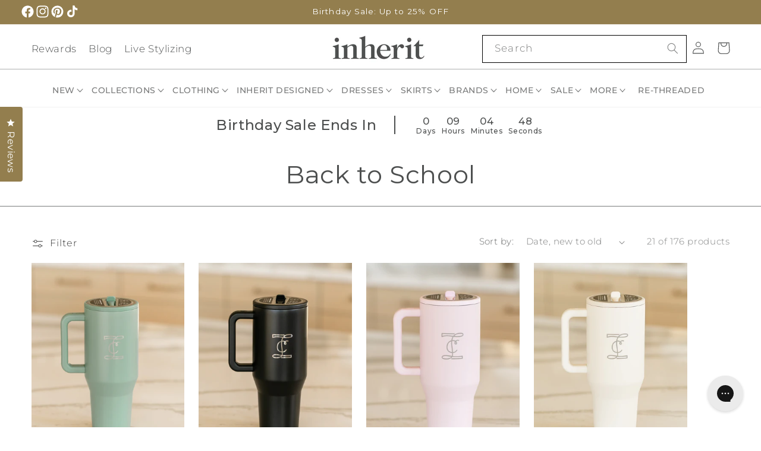

--- FILE ---
content_type: text/css
request_url: https://www.inheritco.com/cdn/shop/t/544/assets/custom.css?v=109670141641799494931769773859
body_size: 3425
content:
.product .product__info-wrapper .button{border:1px solid #937E4E;background:#937e4e;color:#fff}.sold-out{border:1px solid #0000002e;padding:10px;display:flex;justify-content:center;align-items:center;margin-bottom:11px}.sold-out a{color:#000;text-decoration:none}.product__info-wrapper a.product-form__submit.button.button--full-width.button--secondary.klaviyo-bis-trigger{max-width:44rem}.product__info-wrapper .button.klaviyo-bis-trigger{border:1px solid #0000002e}.product__info-wrapper .button{border:1px solid #00000066}.product__info-wrapper .button:after{box-shadow:none}.product__info-wrapper .button:not([disabled]):hover:after{box-shadow:none}.template-search .card__content .badge{color:#000!important}.customprice{display:none!important}.header__inline-menu .list-menu .header__menu-item span[linktitle="SHOP LIVE"],.header__inline-menu .list-menu .header__menu-item span[linktitle=REWARDS],.header__inline-menu .list-menu .header__menu-item span[linktitle=BLOG]{display:none}.collection .collection-hero__description{max-width:66.67%;margin:0 auto;text-align:center;padding-top:20px}.swatch-input__input:checked+.swatch-input__label{outline:none!important}.swatch-input__input+.swatch-input__label:hover,.swatch-input__input:hover+.swatch-input__label{outline:none!important}.swatch-input__label .swatch{background-repeat:no-repeat;background-position:50% 50%;width:45px;height:45px;position:relative}.product-form__input .swatch-input__label{padding:0!important}.product-form__input .swatch-input__label:hover{border:1px solid #e7c3b4}.predictive-search__loading-state svg{display:none!important}body .smart-accessibility-widget .sa-widget__cta.bottom-left{bottom:34px!important;left:100px!important}@media screen and (max-width:749px){body .smart-accessibility-widget .sa-widget__cta.bottom-left{bottom:24px!important;left:auto!important;right:100px!important}}.template-product .oke-w-reviews-writeReview a{white-space:pre-wrap;white-space:-moz-pre-wrap;white-space:-pre-wrap;white-space:-o-pre-wrap;word-wrap:break-word}.slideshow__text-wrapper .slideshow__text.banner__box{background-color:#00000045;padding:35px}@media screen and (min-width:990px){.header__search{display:none!important}}@font-face{font-family:Montserrat Light;font-style:normal;src:url(/cdn/shop/files/Montserrat-Light.ttf?v=1719993749)}@font-face{font-family:Montserrat Medium;font-style:normal;src:url(/cdn/shop/files/Montserrat-Medium.ttf?v=1720077862)}.product__info-wrapper .card__content .button:after{content:"";position:absolute;top:var(--buttons-border-width);right:var(--buttons-border-width);bottom:var(--buttons-border-width);left:var(--buttons-border-width);z-index:1;border-radius:var(--buttons-radius);box-shadow:0 0 0 calc(var(--buttons-border-width) + var(--border-offset)) rgba(var(--color-button-text),var(--border-opacity)),0 0 0 var(--buttons-border-width) rgba(var(--color-button),var(--alpha-button-background));transition:box-shadow var(--duration-short) ease}.complementary-products__container .quick-add__submit{padding:.8rem 2rem!important}.product__info-wrapper .card__content .button{font-size:1.5rem;letter-spacing:.1rem;line-height:calc(1 + .2 / var(--font-body-scale));min-height:calc(4.5rem + var(--buttons-border-width)* 2);margin-top:10px}.product__info-wrapper .card__content .button .icon-wrap{display:none}.product__info-wrapper .desctabcontent{font-size:14px;display:none;padding:6px 12px;border:0px solid #ccc;border-top:none;margin-top:0!important;transition:.5s}.desctab{display:flex;flex-wrap:wrap;gap:10px;margin-bottom:0!important}.desctab button{background:none;border:none;outline:none;cursor:pointer;padding:8px 16px;transition:.5s;font-size:14px}.desctab button.active{border:1px solid #000}.desctab button:hover{background-color:#ddd}.product .custom-product-single-page{display:flex!important;flex-direction:row-reverse}.product .slider-mobile-gutter .slider-button{width:100%!important}.product .product__media-wrapper .slider__images .slider-button{display:none!important}.cstm-slider{padding:32px;color:#fff}.cstm-slider .swiper-container{width:100%;height:100%}.slider__flex{display:flex;align-items:flex-start;width:100%;flex-direction:row-reverse}.slider__thumbs .swiper-slide,.slider__thumbs .slider__image{min-height:150px!important;max-height:180px!important}.slider__col{display:flex;flex-direction:column;width:150px;margin-right:32px;margin-top:-47px}.product .slider__prev,.product .slider__next{cursor:pointer;text-align:center;font-size:14px;height:48px;display:flex;align-items:center;justify-content:center;-webkit-user-select:none;-moz-user-select:none;-ms-user-select:none;user-select:none;color:#000}.slider__prev:focus,.slider__next:focus{outline:none}.slider__thumbs{height:700px;width:100%}.slider__thumbs .slider__image:hover{opacity:1}.slider__thumbs .slider__image .thumbnail{transition:.25s ease;-webkit-filter:grayscale(5%);filter:grayscale(5%);opacity:.7}.slider__thumbs .slider__image .thumbnail[aria-current=true]{-webkit-filter:grayscale(0%);filter:grayscale(0%);opacity:1;border:1px solid #000}.slider__thumbs .swiper-slide[aria-current=true] .slider__image .thumbnail{-webkit-filter:grayscale(0%);filter:grayscale(0%);opacity:1}.slider__images{height:700px;width:100%;max-width:100%}.slider__images .slider__image img{transition:3s}.slider__images .slider__image:hover img{transform:scale(1.1)}.slider__image{width:100%;height:100%;overflow:hidden}.slider__image img{display:block;width:100%;height:100%;-o-object-fit:cover;object-fit:cover;object-position:center}.slider-button{width:100%;opacity:.7}.slider__col .slider-button .icon{height:15px}.slider__prev{transform:rotate(180deg)}.slider__col .thumbnail{width:auto;height:auto}.slider__col .thumbnail[aria-current]:focus:not(:focus-visible){outline:0;box-shadow:none}@media (max-width: 1110px){.slider__flex{flex-direction:column}.cstm-slider{padding:0}.slider__col{flex-direction:row;width:100%}.slider__prev{transform:rotate(90deg)}.slider__next{transform:rotate(-90deg)}.slider__thumbs{height:100px;width:calc(100% - 96px);margin:0 16px}.slider__thumbs .swiper-slide,.slider__thumbs .slider__image{min-height:80px!important}.slider__prev,.slider__next{height:auto;width:32px}.slider__images .swiper-slide,.slider__images{height:100%;max-height:700px;min-height:360px}.slider__col{margin-top:0}.slider__col .slider-button .icon{height:10px}}@media (max-width: 767.98px){.slider__flex{flex-direction:column-reverse}.slider__col{flex-direction:row;align-items:center;margin-right:0;margin-top:24px;width:100%}.slider__images{width:100%;margin:0 auto}.slider__image img{-o-object-fit:contain;object-fit:contain}.slider__col{margin-bottom:30px}.cstm-slider{padding:0}}@media (max-width: 767px){.slider__thumbs{width:354px;margin:0 auto}.product__media-list{margin-left:0!important}.swiper-slide{margin-right:0}.product .product__media-wrapper slider-component:not(.thumbnail-slider--no-slide){margin-left:0;margin-right:0}.slider__flex{flex-direction:column}.small-hide:not(.cart-items .small-hide,.header__icons .small-hide){display:flex!important}.slider__thumbs .swiper-slide,.slider__thumbs .slider__image{min-height:70px!important;max-height:96px!important}.slider__images{height:100%}.product__media-list{margin-bottom:0}.slider__col{max-width:435px;margin:20px auto!important}.slider__images .swiper-slide{max-height:693px!important}.slider-buttons.no-js-hidden.quick-add-hidden{display:none}}@media (max-width: 490px){.slider__thumbs{height:100px;margin:0 16px}.slider__col{margin-top:20px!important;margin-bottom:30px!important}.slider__thumbs{margin:0 5px}.slider__images .swiper-slide{max-height:592px!important}}@media (max-width: 360px){.slider__images .swiper-slide{max-height:420px!important}}@media (max-width: 767px){.slider__thumbs{width:calc(100% - 100px)!important;margin:0 auto}}main#MainContent{background:#fff}input[type=radio][name$=_card_color]{width:20px;height:20px;border-radius:50%;border:1px solid black;-webkit-appearance:none;appearance:none;background-size:9px 9px;background-repeat:no-repeat;background-position:50% 50%!important}.cstm-swatch-tooltip{position:relative;display:inline-block}.cstm-swatch-tooltiptext{font-size:10px;background-color:#000;color:#fff;text-align:center;border-radius:6px;padding:5px;position:absolute;z-index:1;top:-30px;left:0;max-width:90px;display:none}.cstm-swatch-tooltip:hover .cstm-swatch-tooltiptext{display:block}.active{border:2px solid #000}.card__information .card__heading a:after{z-index:0}.card-information>*:not(.visually-hidden:first-child)+*:not(.rating){margin-top:.7rem}.card-wrapper .quick-add .quick-add__submit{font-family:Montserrat Light}.announcement-bar__link:hover{text-decoration:none!important}.announcement-bar-section .announcement-bar__message .icon-arrow{display:none}.announcement-bar-section .announcement-bar .slider-button{width:50px;height:100%}.announcement-bar-section .announcement-bar .slider-button svg{color:#fff}.announcement-bar-section .page-width{max-width:auto;width:100%}.header .cart-count-bubble{background-color:#937e4e}.header .search__input.field__input{padding-right:7.2rem}.header .header__menu-item{padding-top:1.8rem;padding-bottom:1.8rem}.header{padding-top:0!important;padding-bottom:0!important}.header .header__inline-menu .list-menu .list-menu__item{font-size:20px;font-weight:300;letter-spacing:1px}.header .field:after{box-shadow:none}.header .field__input{border:1px solid #000;padding-right:5.5rem}.header .field__input:hover,.header .field:hover{box-shadow:none;outline:none}.header .field:hover.field:after{box-shadow:none!important}.field input:focus,.field input:focus-visible{box-shadow:none;outline:none}.header .utility-navigation a{font-weight:300;font-family:Montserrat Light}#megamenu-container .mega-menu__list .mega-menu__link--level-2{font-weight:700;font-size:1.4rem;text-transform:uppercase}#drop-menu .mega-menu__link{text-transform:uppercase;font-weight:500;color:#4d4f4fbf}.header__menu-item span{font-weight:500;text-transform:uppercase;color:#4d4f4fbf;font-family:Montserrat Medium;letter-spacing:.06rem}.banner__heading{line-height:.95!important}slideshow-component:not(.announcement-bar) button.slider-button.slider-button--prev{position:absolute;top:50%;left:4%}slideshow-component:not(.announcement-bar) button.slider-button.slider-button--next{position:absolute;top:50%;right:4%}slideshow-component:not(.announcement-bar) button.slider-button.slider-button--prev svg,slideshow-component:not(.announcement-bar) button.slider-button.slider-button--next svg{height:25px;color:#fff}.slideshow__control-wrapper{display:flex;position:absolute;bottom:0}.slider-mobile-gutter .slider-button{width:50px!important;height:50px!important}.slider-counter__link--dots .dot{border-color:#fff!important}.multicolumn .multicolumn-subtitle{color:#937e4e;margin:0}.shopify-section-group-footer-group .footer{border-top:solid .1rem rgba(var(--color-foreground),.08)!important}.register button{margin:4rem 0 0px!important}.footer__blocks-wrapper h2.footer-block__heading{position:relative}.shopify-section-group-footer-group .footer{margin-top:0}.footer .footer-block__image-wrapper{margin-bottom:0rem;overflow:hidden!important}.footer .footer__content-bottom-wrapper{display:flex;width:100%;justify-content:end}.footer .footer__blocks-wrapper.grid{display:flex;justify-content:center;row-gap:0px}.footer .footer-block--newsletter{margin-top:2rem}.footer .localization-form:only-child{padding:0rem 0}.footer .footer__localization h2{font-family:Montserrat Light}.footer .footer__copyright{margin-top:0}.footer .localization-form:only-child .localization-form__select{margin:1rem 0 0}.footer .footer__localization{padding:0}.footer .footer-block__details-content .list-menu__item--link{padding:3px 0;font-family:Montserrat Light;font-weight:300}.footer .footer-block__details-content p{font-weight:300}@media (max-width: 766px){.footer__content-top .footer__blocks-wrapper .footer-block{width:100%}.footer .footer-block__details-content{margin-bottom:15px}.footer__blocks-wrapper h2.footer-block__heading:before{content:"";position:absolute;width:16px;top:50%;left:100%;-webkit-transform:translate(-50%,-50%);-ms-transform:translate(-50%,-50%);transform:translate(-50%,-50%);border-top:2px solid}.footer__blocks-wrapper h2.footer-block__heading:after{content:"";position:absolute;height:16px;top:50%;left:100%;-webkit-transform:translate(-50%,-50%);-ms-transform:translate(-50%,-50%);transform:translate(-50%,-50%);border-left:2px solid}.footer__blocks-wrapper h2.footer-block__heading.open:after{content:"";position:absolute;width:16px;height:0;top:50%;left:100%;-webkit-transform:translate(-50%,-50%);-ms-transform:translate(-50%,-50%);transform:translate(-50%,-50%);border-top:2px solid}}.insta-color{background-color:#fff}p.compact{color:#4d4f4fbf}h3.h1.title{color:#4d4f4f}.mega-menu-text-only{z-index:999}.shopify-block-okendo_reviews_carousel_NckHh6{background:#fff}.oke-reviewCarousel-header-title{color:#4d4f4f}.oke-minimalBadge-count{color:#4d4f4fbf}#cstm-swatch{background-repeat:no-repeat;background-position:50% 50%;width:45px;height:45px;position:relative}.product-form__input input[type=radio]+label{border:var(--variant-pills-border-width) solid rgba(var(--color-foreground),var(--variant-pills-border-opacity));background-color:rgb(var(--color-background));color:rgba(var(--color-foreground));border-radius:var(--variant-pills-radius);color:rgb(var(--color-foreground));display:inline-block;margin:.7rem .5rem .2rem 0;padding:1rem 2rem;font-size:1.4rem;letter-spacing:.1rem;line-height:1;text-align:center;transition:border var(--duration-short) ease;cursor:pointer;position:relative}.product-form__input{flex:0 0 100%;padding:0;margin:0 0 1.2rem;max-width:37rem;min-width:fit-content;border:none}.product-form__input input[type=radio]{clip:rect(0,0,0,0);overflow:hidden;position:absolute;height:1px;width:1px}.cstm-tooltip{position:absolute;display:inline-block;z-index:9999;width:100%;top:-25px;left:0}.cstm-tooltip .cstm-tooltiptext{visibility:hidden;background-color:#000;color:#fff;text-align:center;border-radius:2px;padding:5px;position:relative;z-index:1;font-size:10px;width:120px;display:block}#cstm-swatch:hover,#cstm-swatch:active,#cstm-swatch:focus{border:2px solid #e7c3b4}#cstm-swatch:hover .cstm-tooltiptext{visibility:visible}.collection-hero__title+.collection-hero__description{text-align:center}.collection button.btn.js-load-more{background:#fff;outline:none;border:1px solid #000;padding:16px 30px;font-size:1.5rem;letter-spacing:.1rem;line-height:calc(1 + .2 / var(--font-body-scale));font-family:Montserrat Light}.collection .load-more_wrap{display:flex;justify-content:center;align-items:center}.collection .card__content .badge{color:#fff;display:inline}.collection-hero .collection-hero__title{text-align:center}.sale.badge{background-color:unset;border-color:unset;border:unset}.sale-left{background:#121212;padding:5px 10px;color:#fff;border-bottom-left-radius:15px;border-top-left-radius:15px}.sale-right{background:#e7c3b4;padding:5px 10px;color:#000;margin-left:-4px;border-bottom-right-radius:15px;border-top-right-radius:15px}.mobile-facets__inner .mobile-facets__label>svg{width:18px;height:auto}.mobile-facets__inner .mobile-facets__label .icon-checkmark{width:16px;height:auto}.mobile-facets__inner .mobile-facets__label .icon-checkmark{position:absolute;top:22px;left:2.8rem;visibility:hidden}.mobile-facets__inner .list-menu__item{margin-bottom:8px}.collection-hero{border-bottom:1px solid rgba(var(--color-foreground),.75)}.cart-item__quantity .cart-item__quantity-wrapper .button--tertiary{background:#937e4e}.cart-item__quantity .cart-item__quantity-wrapper .button--tertiary svg{color:#fff}.customer button{background:#937e4e}.customer button:after{box-shadow:none}.customer .field:hover.field:after{box-shadow:0 0 0 var(--inputs-border-width) rgba(var(--color-foreground),var(--inputs-border-opacity))}.customer .field input:focus,.customer .field input:focus-visible{box-shadow:none}.customer button:hover:after{box-shadow:none}h1.main-page-title{text-align:center;border-bottom:1px solid;padding:25px}.contact .title{margin:1rem 0}.second-container-filters .list-unstyled{min-width:197px!important}.first-container-filters .list-unstyled,.second-container-filters .list-unstyled{display:none;position:absolute;background-color:#f9f9f9;min-width:260px;box-shadow:0 8px 16px #0003;padding:12px 16px;z-index:99999}.first-container-filters:hover .list-unstyled,.second-container-filters:hover .list-unstyled{display:block}.blog-filters{display:flex;justify-content:space-between;padding:20px 0}.blog-filters ul li a{text-decoration:none;color:#000;text-transform:capitalize;font-size:15px;width:100%;display:block}.blog-filters ul li a:hover{background-color:#e7e7e7}.first-container-filters svg,.second-container-filters svg{width:100%;max-width:15px}.first-container-filters span{text-transform:capitalize;padding:5px}.second-container-filters span{padding:0 5px}.custom-content{display:flex}.medium-up--one-quarter{width:25%}.medium-up--one-third{width:33%}.medium-up--one-half{width:50%}.two-thirds{width:66%}.three-quarters{width:75%}.one-whole,.custom-content .custom__item-inner div img{width:100%}.search_result,.clearText{display:none}.main-blog form[role=search]{display:flex;align-items:center;margin-bottom:20px}.main-blog form[role=search] input[type=text]{flex-grow:1;padding:10px;margin-right:10px;border:1px solid #ccc;border-radius:4px}.main-blog form[role=search] button[type=submit]{padding:10px 20px;background-color:#333;color:#fff;border:none;border-radius:4px;cursor:pointer}.main-blog form[role=search] button[type=submit]:hover{background-color:#555}.itg_faq_search{position:relative;margin-bottom:20px;margin-top:20px}.itg_serch_box{border:1px solid #CCCCCC;max-width:100%;margin:0 auto;padding:10px;display:flex;border-radius:5px;align-items:center}.itg_serch_box input{border:none;outline:none;width:100%;padding-left:5px;padding-right:5px}.itg_serch_box input:focus,.itg_serch_box input:focus-visible{box-shadow:none}.search_result{padding:10px 0;max-width:50%;left:25%;position:absolute;border:1px solid #00000029;border-radius:5px;box-shadow:0 1px 2px #0000001f,0 1px 2px #00000036;width:100%;top:100%;background:#fff;z-index:2;overflow-y:scroll;height:400px}.search_result ul{margin:0;padding:0}.search_result ul a{color:rgb(var(--color-foreground));text-decoration:none}.search_result ul a li{list-style:none;padding:2px 15px;letter-spacing:0}.needsclick.kl-private-reset-css-Xuajs1{min-height:auto!important}.klaviyo-form.klaviyo-form.klaviyo-form{max-width:500px!important;margin:0 auto!important}.kl-private-reset-css-Xuajs1 h2 span{font-size:calc(var(--font-heading-scale)* 2.2rem)!important;font-family:var(--font-heading-family)!important}.new-tabs{display:block!important}.old-tabs{display:none!important}.size-chart-link{display:block!important}.free-gift-disabled{opacity:.6;cursor:not-allowed;pointer-events:none}
/*# sourceMappingURL=/cdn/shop/t/544/assets/custom.css.map?v=109670141641799494931769773859 */


--- FILE ---
content_type: text/css
request_url: https://www.inheritco.com/cdn/shop/t/544/assets/responsive.css?v=102496347541923535621769773871
body_size: 470
content:
@media screen and (max-width:990px){.popup{display:none}}@media screen and (min-width:990px){.announcement-bar .slider-button--next{margin-right:-4.5rem}.announcement-bar .slider-button--prev{margin-left:-4.5rem}.header--top-center .header__heading-link{margin-left:-.75rem!important}.title,.title-wrapper-with-link{margin:5rem 0 1rem}sticky-header:after{content:"";width:100%;height:1px;border-top:1px solid rgb(77 79 79 / 45%);position:absolute;top:75px}.header-wrapper .header:not(.header--middle-left,.header--middle-center) .header__inline-menu{margin-top:0}.header__icons{justify-self:end;padding-right:0!important}.footer .footer-block__heading{font-size:calc(var(--font-heading-scale) * 2.2rem)}.header .header__icon .icon-search{display:none}.slider--desktop.grid--3-col-desktop .grid__item{width:calc((100% - max(5rem,calc((100vw - 150rem - 24px)/2))) / 3 - 24px* 4)!important}.slider--desktop .slider__slide:first-child{scroll-margin-left:max(5rem,calc((100vw - 150rem - 24px)/2))!important}.slider--desktop .slider__slide:first-child{margin-left:0!important}:is(.account,.order)>div:nth-of-type(2){margin-top:3rem!important}}@media screen and (min-width:750px){.itg_serch_box{max-width:50%}h2,.h2{font-size:calc(var(--font-heading-scale) * 3.4rem)}.multicolumn-card__info .inline-richtext{font-size:calc(var(--font-heading-scale) * 3.4rem);margin-top:0!important;margin-bottom:2.5rem}.multicolumn-card__info p{font-family:var(--font-heading-family);font-weight:300}.multicolumn .multicolumn-card__info{padding-left:3.5rem!important;padding-right:3.5rem!important}.collection-hero .collection-hero__description{max-width:66.67%;margin:0 auto}}@media screen and (max-width:749px){.footer .footer-block__details-content,.footer .footer__list-social{margin-bottom:15px}.footer .footer-block.grid__item{margin:0}.footer__content-bottom-wrapper #FooterCountryLabel{text-align:center}.footer .footer__content-bottom-wrapper{display:flex;width:100%;justify-content:center;margin-top:20px}.footer .footer-block--newsletter{margin-top:0}.footer .footer-block__image-wrapper,.footer__content-top .grid{margin-bottom:0}.footer .footer__content-top{padding-bottom:2rem}.facets-container .facets.small-hide{display:none!important}.cart__footer .cart__blocks{margin-top:20px}.cart__footer .gift-wrap-option{text-align:center}.search_result{max-width:100%;left:0;width:100%}.template-blog .banner__box .banner__heading{color:#4d4f4f}.template-blog .banner--mobile-bottom .banner__box{padding:2rem 3.5rem 0}}@media screen and (max-width:989px){.announcement-bar .slider-button--next{margin-right:-2.5rem}.announcement-bar .slider-button--prev{margin-left:-2.5rem}}.drawer cart-drawer-items{overflow:auto}@media screen and (min-width:750px){.template-flash-sale .featured-product:not(.product--no-media)>.product__info-wrapper{padding:0 0rem}}@media screen and (max-width:749px){.slideshow__text h2.banner__heading{font-size:25px}.slider-counter__link--dots .dot{border-color:#000!important}input[type=radio][name$=_card_color]{margin:2px}.template-page .contentcontact strong a,.template-page .contentcontact a{white-space:pre-wrap;white-space:-moz-pre-wrap;white-space:-pre-wrap;white-space:-o-pre-wrap;word-wrap:break-word}.product_tile_color_holder{display:flex!important;flex-wrap:wrap!important}}@media screen and (max-width:460px){.blog-filters{display:flex;justify-content:center;padding:20px 0;flex-direction:column;align-items:center;gap:10px}}@media screen and (min-width:1200px){.header-wrapper .header__search{display:none}.header-wrapper .header summary.list-menu__item{padding-right:22px;padding-left:6px}.header-wrapper .header .mega-menu-text-only .list-menu__item{font-size:14px!important}}@media screen and (min-width: 1200px){.header-wrapper .header__inline-menu{display:block}}@media screen and (min-width: 1199px){.header-wrapper .header--top-center>.header__search{display:none}}@media screen and (max-width:1199px){.header-wrapper header-drawer{display:block}.header-wrapper .utility-navigation,.header-wrapper .header__inline-menu{display:none}.header-wrapper sticky-header:after{content:"";width:100%;height:1px;border-top:1px solid rgb(77 79 79 / 45%);position:absolute;top:75px;display:none}}@media screen and (min-width:1200px){.header-wrapper .utility-navigation{display:block}}
/*# sourceMappingURL=/cdn/shop/t/544/assets/responsive.css.map?v=102496347541923535621769773871 */


--- FILE ---
content_type: text/css
request_url: https://www.inheritco.com/cdn/shop/t/544/assets/cart-upsell-style.css?v=168950651952143001351769773840
body_size: -307
content:
.cart-upsell{padding:1.5rem 1.2rem;border-top:1px solid #eee;display:none}.cart-upsell__heading{font-size:1.4rem;font-weight:600;margin-bottom:1rem;text-align:left}.cart-upsell__items{display:flex;flex-direction:row;gap:1rem;overflow-x:auto;scroll-snap-type:x mandatory;padding-bottom:.5rem;-webkit-overflow-scrolling:touch}.cart-upsell__item{flex:0 0 auto;width:160px;scroll-snap-align:start;display:flex;flex-direction:column}.upsell-card{display:flex;flex-direction:column;justify-content:space-between;height:100%;min-height:340px;border:1px solid #e3e3e3;border-radius:8px;padding:1rem;background:#fff;text-align:center;box-shadow:0 2px 6px #0000000a;transition:transform .2s ease}.upsell-card:hover{transform:translateY(-2px)}.upsell-card__media{width:100%;padding-top:100%;position:relative;overflow:hidden;border-radius:6px;margin-bottom:.75rem}.upsell-card__media img{position:absolute;top:0;left:0;width:100%;height:100%;object-fit:cover}.upsell-card__title{font-size:1rem;font-weight:500;margin-bottom:.6rem;line-height:1.4;color:#222}.upsell-card__select{margin-bottom:.8rem;padding:.4rem;border-radius:4px;border:1px solid #ccc;font-size:.9rem;width:100%}.upsell-add-btn{background-color:transparent;color:#9b875c;border:1px solid #9b875c;padding:.6rem 1rem;font-size:.9rem;border-radius:4px;cursor:pointer;transition:all .2s ease;width:100%}.upsell-add-btn:hover{background-color:#9b875c;color:#fff}.cart-upsell__items::-webkit-scrollbar{height:6px}.cart-upsell__items::-webkit-scrollbar-thumb{background:#ccc;border-radius:3px}
/*# sourceMappingURL=/cdn/shop/t/544/assets/cart-upsell-style.css.map?v=168950651952143001351769773840 */


--- FILE ---
content_type: text/css
request_url: https://www.inheritco.com/cdn/shop/t/544/assets/component-totals.css?v=59148260556815462571769773857
body_size: -490
content:
.totals{display:flex;justify-content:center;align-items:flex-end}.totals>*{font-size:1.6rem;margin:0}.totals>h2{font-size:calc(var(--font-heading-scale) * 1.6rem)}.totals *{line-height:1}.totals>*+*{margin-left:2rem}.totals__total{margin-top:.5rem}.totals__total-value{font-size:1.8rem}.cart__ctas+.totals{margin-top:2rem}@media all and (min-width: 750px){.totals{justify-content:flex-end}}@media all and (max-width: 750px){.totals>*{font-size:1.3rem!important;margin:0}.totals__total-value,.gift-wrap-option{font-size:1.3rem}}
/*# sourceMappingURL=/cdn/shop/t/544/assets/component-totals.css.map?v=59148260556815462571769773857 */


--- FILE ---
content_type: text/css
request_url: https://www.inheritco.com/cdn/shop/t/544/assets/component-mega-menu.css?v=84164913276109694841769773849
body_size: -94
content:
.mega-menu{position:static}.mega-menu__content{background-color:#fff;border-left:0;border-radius:0;border-right:0;left:0;overflow-y:auto;padding-bottom:2.4rem;padding-top:2.4rem;position:absolute;right:0;top:auto;z-index:-1}.shopify-section-header-sticky .mega-menu__content{max-height:calc(100vh - var(--header-bottom-position-desktop, 20rem) - 4rem)}.header-wrapper--border-bottom .mega-menu__content{border-top:0}.js .mega-menu__content{opacity:0;transform:translateY(-1.5rem)}.mega-menu[open] .mega-menu__content{opacity:1;transform:translateY(0)}.mega-menu__list{display:grid;gap:15px;grid-template-columns:repeat(6,minmax(0,1fr))!important;list-style:none}.mega-menu-slider__item a{text-decoration:none;position:relative;line-height:1}.mega-menu__link--level-2{font-size:1.4rem}.mega-menu__link--level-2:not(:only-child){margin-bottom:.8rem}.header--top-center .mega-menu__list>li{width:100%;padding-right:2.4rem}.mega-menu__link:hover,.mega-menu__link--active{color:rgb(var(--color-foreground));text-decoration:underline}.mega-menu__link--active:hover{text-decoration-thickness:.2rem}.mega-menu__list--condensed .mega-menu__link{font-weight:400}.mega_menu_img{width:100%;height:auto;aspect-ratio:4/6;object-fit:cover}h5.mega-menu-slider__title{margin-top:0;position:absolute;bottom:-20px;left:0;background:#fffc;padding:10px 3px;text-transform:initial;right:0;text-align:center}#featured-product{display:flex;flex-direction:row;max-width:1326px;margin:unset;justify-content:center}#featured-product li{width:100%;max-width:250px;padding:10px}#megamenu-container{display:flex;flex-direction:row;margin:auto;justify-content:center}.mega-menu__link{color:rgba(var(--color-foreground),.75);display:block;font-size:1.3rem;line-height:calc(1 + .3 / var(--font-body-scale));padding-bottom:.6rem;padding-top:.6rem;text-decoration:none;transition:text-decoration var(--duration-short) ease;word-wrap:break-word}.mega-menu .mega-menu__list--condensed{display:block}.mega-menu__content ul{list-style:none!important;margin:unset}.header .mega-menu-text-only .list-menu__item{font-size:16px!important;font-weight:500!important}
/*# sourceMappingURL=/cdn/shop/t/544/assets/component-mega-menu.css.map?v=84164913276109694841769773849 */


--- FILE ---
content_type: text/json
request_url: https://conf.config-security.com/model
body_size: 87
content:
{"title":"recommendation AI model (keras)","structure":"release_id=0x21:46:5c:48:73:26:4f:5f:37:5f:2e:36:5d:7d:64:3b:57:55:2c:30:5e:74:44:5c:7c:71:2c:39:71;keras;vqs873ivo7ne46p4eeg1guwlkx9seuc6njkkd9k2hra0og7p4g9hn10rsflxglfyqfi370kl","weights":"../weights/21465c48.h5","biases":"../biases/21465c48.h5"}

--- FILE ---
content_type: text/javascript
request_url: https://www.inheritco.com/cdn/shop/t/544/assets/cart.js?v=167661752485041481121769773840
body_size: 2446
content:
class CartRemoveButton extends HTMLElement{constructor(){super(),this.addEventListener("click",event=>{event.preventDefault(),(this.closest("cart-items")||this.closest("cart-drawer-items")).updateQuantity(this.dataset.index,0)})}}customElements.define("cart-remove-button",CartRemoveButton);class CartItems extends HTMLElement{constructor(){super(),this.lineItemStatusElement=document.getElementById("shopping-cart-line-item-status")||document.getElementById("CartDrawer-LineItemStatus");const debouncedOnChange=debounce(event=>{this.onChange(event)},ON_CHANGE_DEBOUNCE_TIMER);this.addEventListener("change",debouncedOnChange.bind(this))}cartUpdateUnsubscriber=void 0;connectedCallback(){this.cartUpdateUnsubscriber=subscribe(PUB_SUB_EVENTS.cartUpdate,event=>{event.source!=="cart-items"&&this.onCartUpdate()}),setTimeout(this.checkFreeGiftEligibility.bind(this),500),setTimeout(this.checkAutoGiftEligibility.bind(this),600)}disconnectedCallback(){this.cartUpdateUnsubscriber&&this.cartUpdateUnsubscriber()}resetQuantityInput(id){const input=this.querySelector(`#Quantity-${id}`);input.value=input.getAttribute("value"),this.isEnterPressed=!1}setValidity(event,index,message){event.target.setCustomValidity(message),event.target.reportValidity(),this.resetQuantityInput(index),event.target.select()}validateQuantity(event){const inputValue=parseInt(event.target.value),index=event.target.dataset.index;let message="";inputValue<event.target.dataset.min?message=window.quickOrderListStrings.min_error.replace("[min]",event.target.dataset.min):inputValue>parseInt(event.target.max)?message=window.quickOrderListStrings.max_error.replace("[max]",event.target.max):inputValue%parseInt(event.target.step)!==0&&(message=window.quickOrderListStrings.step_error.replace("[step]",event.target.step)),message?this.setValidity(event,index,message):(event.target.setCustomValidity(""),event.target.reportValidity(),this.updateQuantity(index,inputValue,document.activeElement.getAttribute("name"),event.target.dataset.quantityVariantId))}onChange(event){event.target.type=="number"&&this.validateQuantity(event)}onCartUpdate(){this.tagName==="CART-DRAWER-ITEMS"?fetch(`${routes.cart_url}?section_id=cart-drawer`).then(response=>response.text()).then(responseText=>{const html=new DOMParser().parseFromString(responseText,"text/html"),selectors=["cart-drawer-items",".cart-drawer__footer"];for(const selector of selectors){const targetElement=document.querySelector(selector),sourceElement=html.querySelector(selector);targetElement&&sourceElement&&targetElement.replaceWith(sourceElement)}}).catch(e=>{console.error(e)}):fetch(`${routes.cart_url}?section_id=main-cart-items`).then(response=>response.text()).then(responseText=>{const sourceQty=new DOMParser().parseFromString(responseText,"text/html").querySelector("cart-items");this.innerHTML=sourceQty.innerHTML}).catch(e=>{console.error(e)}),setTimeout(this.checkFreeGiftEligibility.bind(this),1e3),setTimeout(this.checkAutoGiftEligibility.bind(this),1100)}hasRequiredDiscount(cart){const requiredCode="bfearlyaccess",matchesCode=value=>typeof value=="string"&&value.toLowerCase()===requiredCode;if(Array.isArray(cart.cart_level_discount_applications)&&cart.cart_level_discount_applications.some(discount=>matchesCode(discount?.title)||matchesCode(discount?.code)))return!0;if(Array.isArray(cart.items)){for(const item of cart.items)if(Array.isArray(item.discount_allocations)&&item.discount_allocations.some(alloc=>matchesCode(alloc?.discount_application?.title)||matchesCode(alloc?.discount_application?.code))||Array.isArray(item.discounts)&&item.discounts.some(discount=>matchesCode(discount?.title)||matchesCode(discount?.code)))return!0}return!1}getFreeGiftVariantId(cartItems=[]){const storedVariantId=Number(localStorage.getItem("selectedGiftVariantId"));if(!Number.isNaN(storedVariantId)&&storedVariantId>0)return storedVariantId;if(window.ShopifySettings?.freeGiftVariantId)return Number(window.ShopifySettings.freeGiftVariantId);if(window.ShopifySettings?.freeGiftProductId&&cartItems.length){const giftLine=cartItems.find(item=>item.product_id===Number(window.ShopifySettings.freeGiftProductId));if(giftLine)return giftLine.variant_id}return null}checkFreeGiftEligibility(){window.ShopifySettings&&fetch("/cart.js").then(response=>response.json()).then(cart=>{const freeGiftGoal=Number(window.ShopifySettings.freeGiftGoal);if(!freeGiftGoal||Number.isNaN(freeGiftGoal))return;const hasDiscount=this.hasRequiredDiscount(cart),giftVariantId=this.getFreeGiftVariantId(cart.items);giftVariantId&&!localStorage.getItem("selectedGiftVariantId")&&localStorage.setItem("selectedGiftVariantId",giftVariantId);var totalValue=cart.total_price/100;const freeGiftInCart=giftVariantId?this.isFreeGiftInCart(cart.items,giftVariantId):!1;if(freeGiftInCart){const giftLine=cart.items.find(item=>item.variant_id===giftVariantId);giftLine&&(totalValue-=giftLine.price/100)}hasDiscount&&totalValue>=freeGiftGoal&&!freeGiftInCart&&giftVariantId?this.showFreeGiftModal(giftVariantId):(!hasDiscount||totalValue<freeGiftGoal)&&freeGiftInCart?this.removeFreeGiftFromCart(cart.items,giftVariantId):(!hasDiscount||totalValue<freeGiftGoal)&&localStorage.setItem("giftDeclined","false")})}isFreeGiftInCart(cartItems,variantId){const targetVariantId=variantId||this.getFreeGiftVariantId(cartItems);return targetVariantId?cartItems.some(item=>item.variant_id===targetVariantId):!1}showFreeGiftModal(giftVariantId){this.addFreeGiftToCart(giftVariantId)}addFreeGiftToCart(giftVariantId){if(window.freeGiftUpdateInProgress)return;const variantId=giftVariantId||this.getFreeGiftVariantId();variantId&&(window.freeGiftUpdateInProgress=!0,fetch(window.Shopify.routes.root+"cart/add.js",{method:"POST",headers:{"Content-Type":"application/json"},body:JSON.stringify({id:variantId,quantity:1})}).then(response=>response.json()).then(()=>{localStorage.setItem("selectedGiftVariantId",variantId),localStorage.setItem("giftDeclined","false"),$.get("/cart",data=>{const doc=new DOMParser().parseFromString(data,"text/html");if(window.location.pathname==="/cart"){const cartSelector=doc.querySelector("main");$("main").replaceWith(cartSelector)}const cartDrawerSelector=doc.querySelector("div[class='cart-drawer']");$("div[class='cart-drawer']").replaceWith(cartDrawerSelector)})}).catch(error=>console.error("Error adding free gift to cart:",error)).finally(()=>{window.freeGiftUpdateInProgress=!1}))}removeFreeGiftFromCart(cartItems,giftVariantId){if(window.freeGiftUpdateInProgress)return;const variantId=giftVariantId||this.getFreeGiftVariantId(cartItems);if(!variantId)return;window.freeGiftUpdateInProgress=!0;let updates={[variantId]:0};fetch(window.Shopify.routes.root+"cart/update.js",{method:"POST",headers:{"Content-Type":"application/json"},body:JSON.stringify({updates})}).then(response=>response.json()).then(data=>{$.get("/cart",function(data2){const doc=new DOMParser().parseFromString(data2,"text/html");if(window.location.pathname==="/cart"){const cartSelector=doc.querySelector("main");$("main").replaceWith(cartSelector)}const cartDrawerSelector=doc.querySelector("div[class='cart-drawer']");$("div[class='cart-drawer']").replaceWith(cartDrawerSelector)})}).catch(error=>console.error("Error removing free gift from cart:",error)).finally(()=>{window.freeGiftUpdateInProgress=!1})}checkAutoGiftEligibility(){if(!window.AutoGiftSettings||!window.AutoGiftSettings.enabled)return;const settings=window.AutoGiftSettings,variantId=settings.variantId,threshold=settings.threshold,productId=settings.productId;!variantId||!threshold||fetch("/cart.js").then(response=>response.json()).then(cart=>{let totalValue=cart.total_price/100;const autoGiftInCart=this.isAutoGiftInCart(cart.items,variantId,productId);if(autoGiftInCart){const giftLine=cart.items.find(item=>item.variant_id===variantId||item.product_id===productId);giftLine&&(totalValue-=giftLine.final_line_price/100)}totalValue>=threshold&&!autoGiftInCart?this.addAutoGiftToCart(variantId):totalValue<threshold&&autoGiftInCart&&this.removeAutoGiftFromCart(cart.items,variantId,productId)}).catch(error=>console.error("Auto gift check error:",error))}isAutoGiftInCart(cartItems,variantId,productId){return cartItems.some(item=>item.variant_id===variantId||item.product_id===productId)}addAutoGiftToCart(variantId){window.autoGiftUpdateInProgress||(window.autoGiftUpdateInProgress=!0,fetch(window.Shopify.routes.root+"cart/add.js",{method:"POST",headers:{"Content-Type":"application/json"},body:JSON.stringify({id:variantId,quantity:1,properties:{_auto_gift:"true"}})}).then(response=>response.json()).then(()=>{$.get("/cart",data=>{const doc=new DOMParser().parseFromString(data,"text/html");if(window.location.pathname==="/cart"){const cartSelector=doc.querySelector("main");$("main").replaceWith(cartSelector)}const cartDrawerSelector=doc.querySelector("div[class='cart-drawer']");$("div[class='cart-drawer']").replaceWith(cartDrawerSelector)})}).catch(error=>console.error("Error adding auto gift to cart:",error)).finally(()=>{window.autoGiftUpdateInProgress=!1}))}removeAutoGiftFromCart(cartItems,variantId,productId){if(window.autoGiftUpdateInProgress)return;window.autoGiftUpdateInProgress=!0;const giftLine=cartItems.find(item=>item.variant_id===variantId||item.product_id===productId);let updates={[giftLine?giftLine.variant_id:variantId]:0};fetch(window.Shopify.routes.root+"cart/update.js",{method:"POST",headers:{"Content-Type":"application/json"},body:JSON.stringify({updates})}).then(response=>response.json()).then(()=>{$.get("/cart",data=>{const doc=new DOMParser().parseFromString(data,"text/html");if(window.location.pathname==="/cart"){const cartSelector=doc.querySelector("main");$("main").replaceWith(cartSelector)}const cartDrawerSelector=doc.querySelector("div[class='cart-drawer']");$("div[class='cart-drawer']").replaceWith(cartDrawerSelector)})}).catch(error=>console.error("Error removing auto gift from cart:",error)).finally(()=>{window.autoGiftUpdateInProgress=!1})}getSectionsToRender(){return[{id:"main-cart-items",section:document.getElementById("main-cart-items").dataset.id,selector:".js-contents"},{id:"cart-icon-bubble",section:"cart-icon-bubble",selector:".shopify-section"},{id:"cart-live-region-text",section:"cart-live-region-text",selector:".shopify-section"},{id:"main-cart-footer",section:document.getElementById("main-cart-footer").dataset.id,selector:".js-contents"}]}updateQuantity(line,quantity,name,variantId){this.enableLoading(line);const body=JSON.stringify({line,quantity,sections:this.getSectionsToRender().map(section=>section.section),sections_url:window.location.pathname});fetch(`${routes.cart_change_url}`,{...fetchConfig(),body}).then(response=>response.text()).then(state=>{const parsedState=JSON.parse(state),quantityElement=document.getElementById(`Quantity-${line}`)||document.getElementById(`Drawer-quantity-${line}`),items=document.querySelectorAll(".cart-item");if(parsedState.errors){quantityElement.value=quantityElement.getAttribute("value"),this.updateLiveRegions(line,parsedState.errors);return}this.classList.toggle("is-empty",parsedState.item_count===0);const cartDrawerWrapper=document.querySelector("cart-drawer"),cartFooter=document.getElementById("main-cart-footer");cartFooter&&cartFooter.classList.toggle("is-empty",parsedState.item_count===0),cartDrawerWrapper&&cartDrawerWrapper.classList.toggle("is-empty",parsedState.item_count===0),this.getSectionsToRender().forEach(section=>{const elementToReplace=document.getElementById(section.id).querySelector(section.selector)||document.getElementById(section.id);elementToReplace.innerHTML=this.getSectionInnerHTML(parsedState.sections[section.section],section.selector)});const updatedValue=parsedState.items[line-1]?parsedState.items[line-1].quantity:void 0;let message="";items.length===parsedState.items.length&&updatedValue!==parseInt(quantityElement.value)&&(typeof updatedValue>"u"?message=window.cartStrings.error:message=window.cartStrings.quantityError.replace("[quantity]",updatedValue)),this.updateLiveRegions(line,message);const lineItem=document.getElementById(`CartItem-${line}`)||document.getElementById(`CartDrawer-Item-${line}`);lineItem&&lineItem.querySelector(`[name="${name}"]`)?cartDrawerWrapper?trapFocus(cartDrawerWrapper,lineItem.querySelector(`[name="${name}"]`)):lineItem.querySelector(`[name="${name}"]`).focus():parsedState.item_count===0&&cartDrawerWrapper?trapFocus(cartDrawerWrapper.querySelector(".drawer__inner-empty"),cartDrawerWrapper.querySelector("a")):document.querySelector(".cart-item")&&cartDrawerWrapper&&trapFocus(cartDrawerWrapper,document.querySelector(".cart-item__name")),publish(PUB_SUB_EVENTS.cartUpdate,{source:"cart-items",cartData:parsedState,variantId})}).catch(()=>{this.querySelectorAll(".loading__spinner").forEach(overlay=>overlay.classList.add("hidden"));const errors=document.getElementById("cart-errors")||document.getElementById("CartDrawer-CartErrors");errors.textContent=window.cartStrings.error}).finally(()=>{this.disableLoading(line)}),setTimeout(this.checkFreeGiftEligibility.bind(this),1e3),setTimeout(this.checkAutoGiftEligibility.bind(this),1100)}updateLiveRegions(line,message){const lineItemError=document.getElementById(`Line-item-error-${line}`)||document.getElementById(`CartDrawer-LineItemError-${line}`);lineItemError&&(lineItemError.querySelector(".cart-item__error-text").innerHTML=message),this.lineItemStatusElement.setAttribute("aria-hidden",!0);const cartStatus=document.getElementById("cart-live-region-text")||document.getElementById("CartDrawer-LiveRegionText");cartStatus.setAttribute("aria-hidden",!1),setTimeout(()=>{cartStatus.setAttribute("aria-hidden",!0)},1e3)}getSectionInnerHTML(html,selector){return new DOMParser().parseFromString(html,"text/html").querySelector(selector).innerHTML}enableLoading(line){(document.getElementById("main-cart-items")||document.getElementById("CartDrawer-CartItems")).classList.add("cart__items--disabled");const cartItemElements=this.querySelectorAll(`#CartItem-${line} .loading__spinner`),cartDrawerItemElements=this.querySelectorAll(`#CartDrawer-Item-${line} .loading__spinner`);[...cartItemElements,...cartDrawerItemElements].forEach(overlay=>overlay.classList.remove("hidden")),document.activeElement.blur(),this.lineItemStatusElement.setAttribute("aria-hidden",!1)}disableLoading(line){(document.getElementById("main-cart-items")||document.getElementById("CartDrawer-CartItems")).classList.remove("cart__items--disabled");const cartItemElements=this.querySelectorAll(`#CartItem-${line} .loading__spinner`),cartDrawerItemElements=this.querySelectorAll(`#CartDrawer-Item-${line} .loading__spinner`);cartItemElements.forEach(overlay=>overlay.classList.add("hidden")),cartDrawerItemElements.forEach(overlay=>overlay.classList.add("hidden"))}}customElements.define("cart-items",CartItems),customElements.get("cart-note")||customElements.define("cart-note",class extends HTMLElement{constructor(){super(),this.addEventListener("input",debounce(event=>{const body=JSON.stringify({note:event.target.value});fetch(`${routes.cart_update_url}`,{...fetchConfig(),body})},ON_CHANGE_DEBOUNCE_TIMER))}});
//# sourceMappingURL=/cdn/shop/t/544/assets/cart.js.map?v=167661752485041481121769773840


--- FILE ---
content_type: text/javascript
request_url: https://www.inheritco.com/cdn/shop/t/544/assets/custom-jquery.js?v=148422475416775711461769773858
body_size: -472
content:
$(document).ready(function(){$("#myInput").on("keyup",function(){var value=$(this).val().toLowerCase();value!=""?($(".search_result").css("display","block"),$("#search_result ul li").filter(function(){$(this).toggle($(this).text().toLowerCase().indexOf(value)>-1)})):$(".search_result").css("display","none")}),$("#myInput").on("input",function(){$(this).val().length>0?$(".clearText").css("display","block"):$(".clearText").css("display","none")}),$(".clearText").click(function(){$("#myInput").val(""),$(this).css("display","none"),$(".search_result").css("display","none")})}),$(document).ready(function(){$(function(){$(".header .header__inline-menu details").on("mouseover",function(){$(this).attr("open",!0)}).on("mouseout",function(){$(this).attr("open",!1)})})}),$(document).ready(function(){$(document).on("click",".collection-swatch",function(){let swatchDataSrc=$(this).attr("swatch-data-src");$(this).parents(".card-wrapper").find(".card_product_image").attr("src",swatchDataSrc),$(this).parents(".card-wrapper").find(".card_product_image").attr("srcset",swatchDataSrc)})});
//# sourceMappingURL=/cdn/shop/t/544/assets/custom-jquery.js.map?v=148422475416775711461769773858
